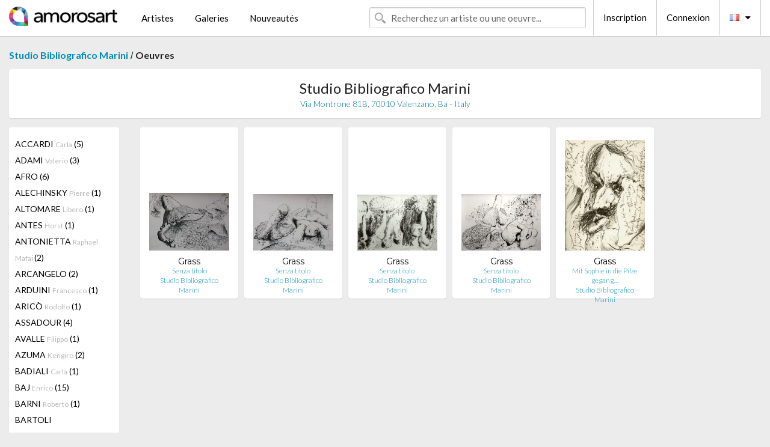

--- FILE ---
content_type: text/html; charset=UTF-8
request_url: https://www.amorosart.com/galerie-artiste-studio_bibliografico_marini-grass-70-1771-1.html
body_size: 7748
content:
<!doctype html>
<html class="no-js" lang="fr">
    <head>
        <meta charset="utf-8"/>
        <meta name="viewport" content="width=device-width, initial-scale=1.0" />
                <title>Les oeuvres de Günter Grass proposées par Studio Bibliografico Marini sur le portail Amorosart</title>
                        <meta name="description" content="Studio Bibliografico Marini présente sur Amorosart des estampes originales, lithographies ou gravures de Günter Grass" />
                        <meta name="keywords" content="Studio Bibliografico Marini, Lithographies, Estampes, affiches modernes, gravures, livres illustrés, oeuvre à la vente de Grass" />
                <link rel="shortcut icon" type="image/x-icon" href="favicon.ico" />
        <link rel="icon" type="image/png" href="favicon.png" />
        <!-- css start -->
        <link href="https://fonts.googleapis.com/css?family=Lato:400,400italic,700,300,300italic,700italic,900,100,100italic,900italic" rel="stylesheet" type="text/css" />
        <link href="https://fonts.googleapis.com/css?family=Montserrat:400,700" rel="stylesheet" type="text/css" />
                        <link href="https://www.amorosart.com/build/page.min.css?v=1768486385" rel="stylesheet" type="text/css" />
                        <!-- css end -->
    </head>
    <body>
        <!-- header start -->
<!-- Google tag (gtag.js) -->
<script async src="https://www.googletagmanager.com/gtag/js?id=G-WCER4H6RP1"></script>
<script>
  window.dataLayer = window.dataLayer || [];
  function gtag(){dataLayer.push(arguments);}
  gtag('js', new Date());

  gtag('config', 'G-WCER4H6RP1');
  gtag('config', 'G-MN3ZDL802V');
</script>
<div class="top-bar">
    <div class="row">
        <div class="top-bar-left">
            <ul class="headerLeft">
                <li>
                    <a  href="https://www.amorosart.com/"><img class="header-logo" src="https://www.amorosart.com/assets/images/logoAmorosart.png" width="180"></a>
                </li>
                <a class="show-for-small-only" href="javascript:void();" onclick="$('.menu-mobile').slideToggle(200);"><i class="button-menu-mobile fa fa-bars noir s32"></i></a>
                <div class="header-search-mobile show-for-small-only">
                    <form>
                            <div class="column">
                                <input id="search-mobile" type="text" class="search-mobile s16 mag-search fontLato noir radius" placeholder="Recherchez un artiste ou une oeuvre..." data-source="https://www.amorosart.com/search.html" data-gallery="Galeries" data-artist="Artistes" data-artwork="Oeuvres" />
                            </div>
                    </form>
                </div>
                <li>
                    <ul class="menu s15 fontLato noir hide-for-small-only">
                        <li><a href="https://www.amorosart.com/artistes-contemporains-modernes.html">Artistes</a></li>
                        <li><a href="https://www.amorosart.com/galeries-estampes-originales.html">Galeries</a></li>
                        <li><a href="https://www.amorosart.com/estampes-lithographies.html">Nouveautés</a></li>
                    </ul>
                </li>
            </ul>
        </div>
        <div class="top-bar-right">
            <ul class="headerRight hide-for-small-only">  
                <li class="header-search">
                    <form>
                        <div class="row collapse postfix-round">
                            <div class="columns">
                                <input id="search" type="text" class="s15 fontLato noir radius mag-search" placeholder="Recherchez un artiste ou une oeuvre..."  data-source="https://www.amorosart.com/search.html" data-gallery="Galeries" data-artist="Artistes" data-artwork="Oeuvres" />
                            </div>
                        </div>
                    </form>
                </li>
                <li class="header-links">
                    <ul class="menu s15 fontLato noir">
                        <li><a href="https://www.amorosart.com/signup.html">Inscription</a></li><li><a href="https://www.amorosart.com/signin.html">Connexion</a></li><li><a id="bt-flags" href="#" onclick="$('#other-flags').slideToggle(100);"><i class="famfamfam-flags fr mr10"></i><i class="fa fa-caret-down"></i></a>
                            <ul id="other-flags" class="fontLato s14">
                                                                                                                                                                <li><a href="https://en.amorosart.com/"><i class="famfamfam-flags en mr5"></i></a></li>
                                                                                                                                <li><a href="https://es.amorosart.com/"><i class="famfamfam-flags es mr5"></i></a></li>
                                                                                                                                <li><a href="https://it.amorosart.com/"><i class="famfamfam-flags it mr5"></i></a></li>
                                                                                                                                <li><a href="https://de.amorosart.com/"><i class="famfamfam-flags de mr5"></i></a></li>
                                                                                                                                <li><a href="https://nl.amorosart.com/"><i class="famfamfam-flags nl mr5"></i></a></li>
                                                                                                                                <li><a href="https://pt.amorosart.com/"><i class="famfamfam-flags pt mr5"></i></a></li>
                                                                                                                                <li><a href="https://cn.amorosart.com/"><i class="famfamfam-flags cn mr5"></i></a></li>
                                                                                                                                <li><a href="https://jp.amorosart.com/"><i class="famfamfam-flags jp mr5"></i></a></li>
                                                                                                                                <li><a href="https://ru.amorosart.com/"><i class="famfamfam-flags ru mr5"></i></a></li>
                                                                                            </ul>
                        </li>
                    </ul>
                </li>
            </ul>
        </div>
    </div>
</div>
<div class="menu-mobile" style="display:none">
    <a href="https://www.amorosart.com/artistes-contemporains-modernes.html" class="fontLato">Artistes</a>
    <a href="https://www.amorosart.com/galeries-estampes-originales.html" class="fontLato">Galeries</a>
    <a href="https://www.amorosart.com/estampes-lithographies.html" class="fontLato">Nouveautés</a>
    <a href="https://www.amorosart.com/signup.html" class="fontLato noir">Inscription</a>
    <a href="https://www.amorosart.com/signin.html" class="fontLato noir">Connexion</a>
</div>
<div class="espace20"></div>
<!-- header end -->
        <!-- page start -->
<div class="row prints">
    <div class="column">
        <span class="fontLatoBold s16"><a href="https://www.amorosart.com/galerie-estampes-studio_bibliografico_marini-70.html">Studio Bibliografico Marini</a></span> / 
        <span class="fontLatoBold s16" style="display:inline-block">Oeuvres</span>
    </div>
</div>
<div class="espace10"></div>
<div class="row prints artworks-detail">
    <div class="column">
        <div class="columns bgBlanc p15 alignC l22">
            <h1 class="fontLato s24">Studio Bibliografico Marini</h1>
            <h2 class="fontLatoLight s14 bleu"> Via Montrone 81B, 70010 Valenzano, Ba - Italy</h2>
        </div>
    </div>
</div>
<div class="espace15"></div>
<div class="row prints">
    <div class="column large-2 medium-3 mb15">
        <div class="columns bgBlanc p15 gallery-artist-menu">
                            <a href="https://www.amorosart.com/galerie-artiste-studio_bibliografico_marini-accardi-70-1673-1.html" class="columns medium-12 small-6 fontLato s14 noir l26 ">ACCARDI <span class="s12 grisC">Carla</span> (5)</a>
                            <a href="https://www.amorosart.com/galerie-artiste-studio_bibliografico_marini-adami-70-5-1.html" class="columns medium-12 small-6 fontLato s14 noir l26 ">ADAMI <span class="s12 grisC">Valerio</span> (3)</a>
                            <a href="https://www.amorosart.com/galerie-artiste-studio_bibliografico_marini-afro-70-1672-1.html" class="columns medium-12 small-6 fontLato s14 noir l26 ">AFRO <span class="s12 grisC"></span> (6)</a>
                            <a href="https://www.amorosart.com/galerie-artiste-studio_bibliografico_marini-alechinsky-70-15-1.html" class="columns medium-12 small-6 fontLato s14 noir l26 ">ALECHINSKY <span class="s12 grisC">Pierre</span> (1)</a>
                            <a href="https://www.amorosart.com/galerie-artiste-studio_bibliografico_marini-altomare-70-1743-1.html" class="columns medium-12 small-6 fontLato s14 noir l26 ">ALTOMARE <span class="s12 grisC">Libero</span> (1)</a>
                            <a href="https://www.amorosart.com/galerie-artiste-studio_bibliografico_marini-antes-70-26-1.html" class="columns medium-12 small-6 fontLato s14 noir l26 ">ANTES <span class="s12 grisC">Horst</span> (1)</a>
                            <a href="https://www.amorosart.com/galerie-artiste-studio_bibliografico_marini-antonietta-70-1815-1.html" class="columns medium-12 small-6 fontLato s14 noir l26 ">ANTONIETTA <span class="s12 grisC">Raphael Mafai </span> (2)</a>
                            <a href="https://www.amorosart.com/galerie-artiste-studio_bibliografico_marini-arcangelo-70-1841-1.html" class="columns medium-12 small-6 fontLato s14 noir l26 ">ARCANGELO <span class="s12 grisC"></span> (2)</a>
                            <a href="https://www.amorosart.com/galerie-artiste-studio_bibliografico_marini-arduini-70-2080-1.html" class="columns medium-12 small-6 fontLato s14 noir l26 ">ARDUINI <span class="s12 grisC">Francesco</span> (1)</a>
                            <a href="https://www.amorosart.com/galerie-artiste-studio_bibliografico_marini-aricò-70-1675-1.html" class="columns medium-12 small-6 fontLato s14 noir l26 ">ARICÒ <span class="s12 grisC">Rodolfo</span> (1)</a>
                            <a href="https://www.amorosart.com/galerie-artiste-studio_bibliografico_marini-assadour-70-1741-1.html" class="columns medium-12 small-6 fontLato s14 noir l26 ">ASSADOUR <span class="s12 grisC"></span> (4)</a>
                            <a href="https://www.amorosart.com/galerie-artiste-studio_bibliografico_marini-avalle-70-1805-1.html" class="columns medium-12 small-6 fontLato s14 noir l26 ">AVALLE <span class="s12 grisC">Filippo</span> (1)</a>
                            <a href="https://www.amorosart.com/galerie-artiste-studio_bibliografico_marini-azuma-70-1742-1.html" class="columns medium-12 small-6 fontLato s14 noir l26 ">AZUMA <span class="s12 grisC">Kengiro</span> (2)</a>
                            <a href="https://www.amorosart.com/galerie-artiste-studio_bibliografico_marini-badiali-70-4333-1.html" class="columns medium-12 small-6 fontLato s14 noir l26 ">BADIALI <span class="s12 grisC">Carla</span> (1)</a>
                            <a href="https://www.amorosart.com/galerie-artiste-studio_bibliografico_marini-baj-70-1364-1.html" class="columns medium-12 small-6 fontLato s14 noir l26 ">BAJ <span class="s12 grisC">Enrico</span> (15)</a>
                            <a href="https://www.amorosart.com/galerie-artiste-studio_bibliografico_marini-barni-70-1842-1.html" class="columns medium-12 small-6 fontLato s14 noir l26 ">BARNI <span class="s12 grisC">Roberto</span> (1)</a>
                            <a href="https://www.amorosart.com/galerie-artiste-studio_bibliografico_marini-bartoli_natinguerra-70-2876-1.html" class="columns medium-12 small-6 fontLato s14 noir l26 ">BARTOLI NATINGUERRA <span class="s12 grisC">Amerigo</span> (1)</a>
                            <a href="https://www.amorosart.com/galerie-artiste-studio_bibliografico_marini-bartolini-70-1676-1.html" class="columns medium-12 small-6 fontLato s14 noir l26 ">BARTOLINI <span class="s12 grisC">Luigi</span> (10)</a>
                            <a href="https://www.amorosart.com/galerie-artiste-studio_bibliografico_marini-bellmer-70-99-1.html" class="columns medium-12 small-6 fontLato s14 noir l26 ">BELLMER <span class="s12 grisC">Hans</span> (1)</a>
                            <a href="https://www.amorosart.com/galerie-artiste-studio_bibliografico_marini-bergolli-70-1744-1.html" class="columns medium-12 small-6 fontLato s14 noir l26 ">BERGOLLI <span class="s12 grisC">Aldo</span> (1)</a>
                            <a href="https://www.amorosart.com/galerie-artiste-studio_bibliografico_marini-bertini-70-1602-1.html" class="columns medium-12 small-6 fontLato s14 noir l26 ">BERTINI <span class="s12 grisC">Gianni</span> (1)</a>
                            <a href="https://www.amorosart.com/galerie-artiste-studio_bibliografico_marini-biasion-70-2881-1.html" class="columns medium-12 small-6 fontLato s14 noir l26 ">BIASION <span class="s12 grisC">Renzo</span> (1)</a>
                            <a href="https://www.amorosart.com/galerie-artiste-studio_bibliografico_marini-bodini-70-2864-1.html" class="columns medium-12 small-6 fontLato s14 noir l26 ">BODINI <span class="s12 grisC">Floriano</span> (2)</a>
                            <a href="https://www.amorosart.com/galerie-artiste-studio_bibliografico_marini-boehmer-70-4335-1.html" class="columns medium-12 small-6 fontLato s14 noir l26 ">BOEHMER <span class="s12 grisC">Gunter</span> (1)</a>
                            <a href="https://www.amorosart.com/galerie-artiste-studio_bibliografico_marini-bonalumi-70-1677-1.html" class="columns medium-12 small-6 fontLato s14 noir l26 ">BONALUMI <span class="s12 grisC">Agostino</span> (1)</a>
                            <a href="https://www.amorosart.com/galerie-artiste-studio_bibliografico_marini-braque-70-152-1.html" class="columns medium-12 small-6 fontLato s14 noir l26 ">BRAQUE <span class="s12 grisC">Georges</span> (2)</a>
                            <a href="https://www.amorosart.com/galerie-artiste-studio_bibliografico_marini-brouet-70-164-1.html" class="columns medium-12 small-6 fontLato s14 noir l26 ">BROUET <span class="s12 grisC">Auguste</span> (1)</a>
                            <a href="https://www.amorosart.com/galerie-artiste-studio_bibliografico_marini-burri-70-1361-1.html" class="columns medium-12 small-6 fontLato s14 noir l26 ">BURRI <span class="s12 grisC">Alberto</span> (2)</a>
                            <a href="https://www.amorosart.com/galerie-artiste-studio_bibliografico_marini-buzzati-70-1678-1.html" class="columns medium-12 small-6 fontLato s14 noir l26 ">BUZZATI <span class="s12 grisC">Dino</span> (6)</a>
                            <a href="https://www.amorosart.com/galerie-artiste-studio_bibliografico_marini-cadorin-70-2877-1.html" class="columns medium-12 small-6 fontLato s14 noir l26 ">CADORIN <span class="s12 grisC">Guido</span> (1)</a>
                            <a href="https://www.amorosart.com/galerie-artiste-studio_bibliografico_marini-cagli-70-1748-1.html" class="columns medium-12 small-6 fontLato s14 noir l26 ">CAGLI <span class="s12 grisC">Corrado</span> (1)</a>
                            <a href="https://www.amorosart.com/galerie-artiste-studio_bibliografico_marini-calandri-70-1679-1.html" class="columns medium-12 small-6 fontLato s14 noir l26 ">CALANDRI <span class="s12 grisC">Mario</span> (5)</a>
                            <a href="https://www.amorosart.com/galerie-artiste-studio_bibliografico_marini-calder-70-189-1.html" class="columns medium-12 small-6 fontLato s14 noir l26 ">CALDER <span class="s12 grisC">Alexander</span> (2)</a>
                            <a href="https://www.amorosart.com/galerie-artiste-studio_bibliografico_marini-calderara-70-190-1.html" class="columns medium-12 small-6 fontLato s14 noir l26 ">CALDERARA <span class="s12 grisC">Antonio</span> (1)</a>
                            <a href="https://www.amorosart.com/galerie-artiste-studio_bibliografico_marini-calzolari-70-3961-1.html" class="columns medium-12 small-6 fontLato s14 noir l26 ">CALZOLARI <span class="s12 grisC">Pier Paulo</span> (1)</a>
                            <a href="https://www.amorosart.com/galerie-artiste-studio_bibliografico_marini-campigli-70-194-1.html" class="columns medium-12 small-6 fontLato s14 noir l26 ">CAMPIGLI <span class="s12 grisC">Massimo</span> (11)</a>
                            <a href="https://www.amorosart.com/galerie-artiste-studio_bibliografico_marini-cantatore-70-2880-1.html" class="columns medium-12 small-6 fontLato s14 noir l26 ">CANTATORE <span class="s12 grisC">Domenico</span> (1)</a>
                            <a href="https://www.amorosart.com/galerie-artiste-studio_bibliografico_marini-cappello-70-4334-1.html" class="columns medium-12 small-6 fontLato s14 noir l26 ">CAPPELLO <span class="s12 grisC">Carmelo</span> (1)</a>
                            <a href="https://www.amorosart.com/galerie-artiste-studio_bibliografico_marini-cardenas-70-1680-1.html" class="columns medium-12 small-6 fontLato s14 noir l26 ">CARDENAS <span class="s12 grisC">Augustin</span> (1)</a>
                            <a href="https://www.amorosart.com/galerie-artiste-studio_bibliografico_marini-carmassi-70-1681-1.html" class="columns medium-12 small-6 fontLato s14 noir l26 ">CARMASSI <span class="s12 grisC">Arturo</span> (1)</a>
                            <a href="https://www.amorosart.com/galerie-artiste-studio_bibliografico_marini-carmi-70-199-1.html" class="columns medium-12 small-6 fontLato s14 noir l26 ">CARMI <span class="s12 grisC">Eugenio</span> (2)</a>
                            <a href="https://www.amorosart.com/galerie-artiste-studio_bibliografico_marini-carra-70-1355-1.html" class="columns medium-12 small-6 fontLato s14 noir l26 ">CARRA <span class="s12 grisC">Carlo</span> (4)</a>
                            <a href="https://www.amorosart.com/galerie-artiste-studio_bibliografico_marini-carrera-70-4331-1.html" class="columns medium-12 small-6 fontLato s14 noir l26 ">CARRERA <span class="s12 grisC">Gino</span> (1)</a>
                            <a href="https://www.amorosart.com/galerie-artiste-studio_bibliografico_marini-cascella-70-1749-1.html" class="columns medium-12 small-6 fontLato s14 noir l26 ">CASCELLA <span class="s12 grisC">Pietro</span> (1)</a>
                            <a href="https://www.amorosart.com/galerie-artiste-studio_bibliografico_marini-casorati-70-1750-1.html" class="columns medium-12 small-6 fontLato s14 noir l26 ">CASORATI <span class="s12 grisC">Felice</span> (1)</a>
                            <a href="https://www.amorosart.com/galerie-artiste-studio_bibliografico_marini-castellani-70-2525-1.html" class="columns medium-12 small-6 fontLato s14 noir l26 ">CASTELLANI <span class="s12 grisC">Enrico</span> (3)</a>
                            <a href="https://www.amorosart.com/galerie-artiste-studio_bibliografico_marini-castillo-70-1612-1.html" class="columns medium-12 small-6 fontLato s14 noir l26 ">CASTILLO <span class="s12 grisC">Jorge</span> (1)</a>
                            <a href="https://www.amorosart.com/galerie-artiste-studio_bibliografico_marini-cesar-70-211-1.html" class="columns medium-12 small-6 fontLato s14 noir l26 ">CESAR <span class="s12 grisC">Baldaccini</span> (1)</a>
                            <a href="https://www.amorosart.com/galerie-artiste-studio_bibliografico_marini-chagall-70-218-1.html" class="columns medium-12 small-6 fontLato s14 noir l26 ">CHAGALL <span class="s12 grisC">Marc</span> (1)</a>
                            <a href="https://www.amorosart.com/galerie-artiste-studio_bibliografico_marini-chapman-70-224-1.html" class="columns medium-12 small-6 fontLato s14 noir l26 ">CHAPMAN <span class="s12 grisC">George</span> (1)</a>
                            <a href="https://www.amorosart.com/galerie-artiste-studio_bibliografico_marini-chia-70-231-1.html" class="columns medium-12 small-6 fontLato s14 noir l26 ">CHIA <span class="s12 grisC">Sandro</span> (4)</a>
                            <a href="https://www.amorosart.com/galerie-artiste-studio_bibliografico_marini-chiari-70-1843-1.html" class="columns medium-12 small-6 fontLato s14 noir l26 ">CHIARI <span class="s12 grisC">Giuseppe</span> (1)</a>
                            <a href="https://www.amorosart.com/galerie-artiste-studio_bibliografico_marini-ciarrocchi-70-2884-1.html" class="columns medium-12 small-6 fontLato s14 noir l26 ">CIARROCCHI <span class="s12 grisC">Arnoldo</span> (2)</a>
                            <a href="https://www.amorosart.com/galerie-artiste-studio_bibliografico_marini-ciussi-70-1753-1.html" class="columns medium-12 small-6 fontLato s14 noir l26 ">CIUSSI <span class="s12 grisC">Carlo</span> (1)</a>
                            <a href="https://www.amorosart.com/galerie-artiste-studio_bibliografico_marini-clerici-70-1754-1.html" class="columns medium-12 small-6 fontLato s14 noir l26 ">CLERICI <span class="s12 grisC">Fabrizio</span> (2)</a>
                            <a href="https://www.amorosart.com/galerie-artiste-studio_bibliografico_marini-colombotto_rosso-70-2871-1.html" class="columns medium-12 small-6 fontLato s14 noir l26 ">COLOMBOTTO ROSSO <span class="s12 grisC">Enrico</span> (1)</a>
                            <a href="https://www.amorosart.com/galerie-artiste-studio_bibliografico_marini-consagra-70-1682-1.html" class="columns medium-12 small-6 fontLato s14 noir l26 ">CONSAGRA <span class="s12 grisC">Pietro</span> (4)</a>
                            <a href="https://www.amorosart.com/galerie-artiste-studio_bibliografico_marini-conti-70-1755-1.html" class="columns medium-12 small-6 fontLato s14 noir l26 ">CONTI <span class="s12 grisC">Primo</span> (1)</a>
                            <a href="https://www.amorosart.com/galerie-artiste-studio_bibliografico_marini-corneille-70-271-1.html" class="columns medium-12 small-6 fontLato s14 noir l26 ">CORNEILLE <span class="s12 grisC">Guillaume</span> (2)</a>
                            <a href="https://www.amorosart.com/galerie-artiste-studio_bibliografico_marini-crippa-70-1600-1.html" class="columns medium-12 small-6 fontLato s14 noir l26 ">CRIPPA <span class="s12 grisC">Roberto</span> (1)</a>
                            <a href="https://www.amorosart.com/galerie-artiste-studio_bibliografico_marini-cucchi-70-282-1.html" class="columns medium-12 small-6 fontLato s14 noir l26 ">CUCCHI <span class="s12 grisC">Enzo</span> (2)</a>
                            <a href="https://www.amorosart.com/galerie-artiste-studio_bibliografico_marini-cuevas-70-283-1.html" class="columns medium-12 small-6 fontLato s14 noir l26 ">CUEVAS <span class="s12 grisC">Jose Luis</span> (1)</a>
                            <a href="https://www.amorosart.com/galerie-artiste-studio_bibliografico_marini-dali-70-291-1.html" class="columns medium-12 small-6 fontLato s14 noir l26 ">DALI <span class="s12 grisC">Salvador</span> (1)</a>
                            <a href="https://www.amorosart.com/galerie-artiste-studio_bibliografico_marini-de_carolis-70-1756-1.html" class="columns medium-12 small-6 fontLato s14 noir l26 ">DE CAROLIS <span class="s12 grisC">Adolfo</span> (2)</a>
                            <a href="https://www.amorosart.com/galerie-artiste-studio_bibliografico_marini-de_chirico-70-300-1.html" class="columns medium-12 small-6 fontLato s14 noir l26 ">DE CHIRICO <span class="s12 grisC">Giorgio</span> (1)</a>
                            <a href="https://www.amorosart.com/galerie-artiste-studio_bibliografico_marini-de_romans-70-1758-1.html" class="columns medium-12 small-6 fontLato s14 noir l26 ">DE ROMANS <span class="s12 grisC">Marialuisa</span> (1)</a>
                            <a href="https://www.amorosart.com/galerie-artiste-studio_bibliografico_marini-de_vita-70-1759-1.html" class="columns medium-12 small-6 fontLato s14 noir l26 ">DE VITA <span class="s12 grisC">Luciano</span> (5)</a>
                            <a href="https://www.amorosart.com/galerie-artiste-studio_bibliografico_marini-della_casa-70-1845-1.html" class="columns medium-12 small-6 fontLato s14 noir l26 ">DELLA CASA <span class="s12 grisC">Giuliano</span> (1)</a>
                            <a href="https://www.amorosart.com/galerie-artiste-studio_bibliografico_marini-della_torre-70-1760-1.html" class="columns medium-12 small-6 fontLato s14 noir l26 ">DELLA TORRE <span class="s12 grisC">Enrico</span> (8)</a>
                            <a href="https://www.amorosart.com/galerie-artiste-studio_bibliografico_marini-delvaux-70-323-1.html" class="columns medium-12 small-6 fontLato s14 noir l26 ">DELVAUX <span class="s12 grisC">Paul</span> (1)</a>
                            <a href="https://www.amorosart.com/galerie-artiste-studio_bibliografico_marini-domoto-70-4329-1.html" class="columns medium-12 small-6 fontLato s14 noir l26 ">DOMOTO <span class="s12 grisC">Hisao</span> (1)</a>
                            <a href="https://www.amorosart.com/galerie-artiste-studio_bibliografico_marini-dorazio-70-349-1.html" class="columns medium-12 small-6 fontLato s14 noir l26 ">DORAZIO <span class="s12 grisC">Piero</span> (5)</a>
                            <a href="https://www.amorosart.com/galerie-artiste-studio_bibliografico_marini-dova-70-1686-1.html" class="columns medium-12 small-6 fontLato s14 noir l26 ">DOVA  <span class="s12 grisC">Gianni</span> (2)</a>
                            <a href="https://www.amorosart.com/galerie-artiste-studio_bibliografico_marini-dubuffet-70-359-1.html" class="columns medium-12 small-6 fontLato s14 noir l26 ">DUBUFFET <span class="s12 grisC">Jean</span> (1)</a>
                            <a href="https://www.amorosart.com/galerie-artiste-studio_bibliografico_marini-dudreville-70-2093-1.html" class="columns medium-12 small-6 fontLato s14 noir l26 ">DUDREVILLE <span class="s12 grisC">Leonardo</span> (1)</a>
                            <a href="https://www.amorosart.com/galerie-artiste-studio_bibliografico_marini-dugo-70-1761-1.html" class="columns medium-12 small-6 fontLato s14 noir l26 ">DUGO <span class="s12 grisC">Franco</span> (1)</a>
                            <a href="https://www.amorosart.com/galerie-artiste-studio_bibliografico_marini-enzo_maria-70-1821-1.html" class="columns medium-12 small-6 fontLato s14 noir l26 ">ENZO MARIA <span class="s12 grisC">Salvi</span> (1)</a>
                            <a href="https://www.amorosart.com/galerie-artiste-studio_bibliografico_marini-erni-70-1762-1.html" class="columns medium-12 small-6 fontLato s14 noir l26 ">ERNI <span class="s12 grisC">Hans</span> (1)</a>
                            <a href="https://www.amorosart.com/galerie-artiste-studio_bibliografico_marini-ernst-70-381-1.html" class="columns medium-12 small-6 fontLato s14 noir l26 ">ERNST <span class="s12 grisC">Max</span> (1)</a>
                            <a href="https://www.amorosart.com/galerie-artiste-studio_bibliografico_marini-fabbri-70-1763-1.html" class="columns medium-12 small-6 fontLato s14 noir l26 ">FABBRI <span class="s12 grisC">Agenore</span> (1)</a>
                            <a href="https://www.amorosart.com/galerie-artiste-studio_bibliografico_marini-fabro-70-1764-1.html" class="columns medium-12 small-6 fontLato s14 noir l26 ">FABRO <span class="s12 grisC">Luciano</span> (2)</a>
                            <a href="https://www.amorosart.com/galerie-artiste-studio_bibliografico_marini-falkenstein-70-1687-1.html" class="columns medium-12 small-6 fontLato s14 noir l26 ">FALKENSTEIN <span class="s12 grisC">Claire</span> (14)</a>
                            <a href="https://www.amorosart.com/galerie-artiste-studio_bibliografico_marini-fassianos-70-1440-1.html" class="columns medium-12 small-6 fontLato s14 noir l26 ">FASSIANOS <span class="s12 grisC">Alecos</span> (1)</a>
                            <a href="https://www.amorosart.com/galerie-artiste-studio_bibliografico_marini-fattori-70-1688-1.html" class="columns medium-12 small-6 fontLato s14 noir l26 ">FATTORI <span class="s12 grisC">Giovanni</span> (2)</a>
                            <a href="https://www.amorosart.com/galerie-artiste-studio_bibliografico_marini-fazzini-70-1765-1.html" class="columns medium-12 small-6 fontLato s14 noir l26 ">FAZZINI <span class="s12 grisC">Pericle</span> (2)</a>
                            <a href="https://www.amorosart.com/galerie-artiste-studio_bibliografico_marini-fioroni-70-1766-1.html" class="columns medium-12 small-6 fontLato s14 noir l26 ">FIORONI <span class="s12 grisC">Giosetta</span> (6)</a>
                            <a href="https://www.amorosart.com/galerie-artiste-studio_bibliografico_marini-fiume-70-1767-1.html" class="columns medium-12 small-6 fontLato s14 noir l26 ">FIUME <span class="s12 grisC">Salvatore</span> (2)</a>
                            <a href="https://www.amorosart.com/galerie-artiste-studio_bibliografico_marini-fontana-70-1360-1.html" class="columns medium-12 small-6 fontLato s14 noir l26 ">FONTANA <span class="s12 grisC">Lucio</span> (2)</a>
                            <a href="https://www.amorosart.com/galerie-artiste-studio_bibliografico_marini-franco-70-1768-1.html" class="columns medium-12 small-6 fontLato s14 noir l26 ">FRANCO <span class="s12 grisC">Francesco</span> (3)</a>
                            <a href="https://www.amorosart.com/galerie-artiste-studio_bibliografico_marini-frattini-70-4338-1.html" class="columns medium-12 small-6 fontLato s14 noir l26 ">FRATTINI <span class="s12 grisC">Vittore</span> (1)</a>
                            <a href="https://www.amorosart.com/galerie-artiste-studio_bibliografico_marini-friedlaender-70-439-1.html" class="columns medium-12 small-6 fontLato s14 noir l26 ">FRIEDLAENDER <span class="s12 grisC">Johnny</span> (1)</a>
                            <a href="https://www.amorosart.com/galerie-artiste-studio_bibliografico_marini-garelli-70-1770-1.html" class="columns medium-12 small-6 fontLato s14 noir l26 ">GARELLI <span class="s12 grisC">Franco</span> (2)</a>
                            <a href="https://www.amorosart.com/galerie-artiste-studio_bibliografico_marini-gentilini-70-1689-1.html" class="columns medium-12 small-6 fontLato s14 noir l26 ">GENTILINI <span class="s12 grisC">Franco</span> (5)</a>
                            <a href="https://www.amorosart.com/galerie-artiste-studio_bibliografico_marini-giacomelli-70-3367-1.html" class="columns medium-12 small-6 fontLato s14 noir l26 ">GIACOMELLI  <span class="s12 grisC">Mario</span> (5)</a>
                            <a href="https://www.amorosart.com/galerie-artiste-studio_bibliografico_marini-gibson-70-1844-1.html" class="columns medium-12 small-6 fontLato s14 noir l26 ">GIBSON <span class="s12 grisC">Ralph</span> (1)</a>
                            <a href="https://www.amorosart.com/galerie-artiste-studio_bibliografico_marini-goetz-70-1690-1.html" class="columns medium-12 small-6 fontLato s14 noir l26 ">GOETZ <span class="s12 grisC">Henri</span> (11)</a>
                            <a href="https://www.amorosart.com/galerie-artiste-studio_bibliografico_marini-grass-70-1771-1.html" class="columns medium-12 small-6 fontLato s14 noir l26 current">GRASS <span class="s12 grisC">Günter</span> (5)</a>
                            <a href="https://www.amorosart.com/galerie-artiste-studio_bibliografico_marini-greco-70-1691-1.html" class="columns medium-12 small-6 fontLato s14 noir l26 ">GRECO <span class="s12 grisC">Emilio</span> (2)</a>
                            <a href="https://www.amorosart.com/galerie-artiste-studio_bibliografico_marini-greco-70-1772-1.html" class="columns medium-12 small-6 fontLato s14 noir l26 ">GRECO <span class="s12 grisC">Francesco</span> (4)</a>
                            <a href="https://www.amorosart.com/galerie-artiste-studio_bibliografico_marini-griffa-70-2865-1.html" class="columns medium-12 small-6 fontLato s14 noir l26 ">GRIFFA <span class="s12 grisC">Giorgio</span> (1)</a>
                            <a href="https://www.amorosart.com/galerie-artiste-studio_bibliografico_marini-guarienti-70-1773-1.html" class="columns medium-12 small-6 fontLato s14 noir l26 ">GUARIENTI <span class="s12 grisC">Carlo</span> (3)</a>
                            <a href="https://www.amorosart.com/galerie-artiste-studio_bibliografico_marini-guccione-70-1692-1.html" class="columns medium-12 small-6 fontLato s14 noir l26 ">GUCCIONE <span class="s12 grisC">Piero</span> (6)</a>
                            <a href="https://www.amorosart.com/galerie-artiste-studio_bibliografico_marini-guerreschi-70-1775-1.html" class="columns medium-12 small-6 fontLato s14 noir l26 ">GUERRESCHI <span class="s12 grisC">Giuseppe</span> (4)</a>
                            <a href="https://www.amorosart.com/galerie-artiste-studio_bibliografico_marini-guerzoni-70-4332-1.html" class="columns medium-12 small-6 fontLato s14 noir l26 ">GUERZONI <span class="s12 grisC">Franco</span> (2)</a>
                            <a href="https://www.amorosart.com/galerie-artiste-studio_bibliografico_marini-guidi-70-1693-1.html" class="columns medium-12 small-6 fontLato s14 noir l26 ">GUIDI <span class="s12 grisC">Virgilio</span> (7)</a>
                            <a href="https://www.amorosart.com/galerie-artiste-studio_bibliografico_marini-gulino-70-1777-1.html" class="columns medium-12 small-6 fontLato s14 noir l26 ">GULINO <span class="s12 grisC">Nunzio</span> (1)</a>
                            <a href="https://www.amorosart.com/galerie-artiste-studio_bibliografico_marini-guttuso-70-1694-1.html" class="columns medium-12 small-6 fontLato s14 noir l26 ">GUTTUSO <span class="s12 grisC">Renato</span> (7)</a>
                            <a href="https://www.amorosart.com/galerie-artiste-studio_bibliografico_marini-halley-70-524-1.html" class="columns medium-12 small-6 fontLato s14 noir l26 ">HALLEY <span class="s12 grisC">Peter</span> (1)</a>
                            <a href="https://www.amorosart.com/galerie-artiste-studio_bibliografico_marini-hayter-70-542-1.html" class="columns medium-12 small-6 fontLato s14 noir l26 ">HAYTER <span class="s12 grisC">Stanley William</span> (1)</a>
                            <a href="https://www.amorosart.com/galerie-artiste-studio_bibliografico_marini-henry-70-1696-1.html" class="columns medium-12 small-6 fontLato s14 noir l26 ">HENRY <span class="s12 grisC">Maurice</span> (2)</a>
                            <a href="https://www.amorosart.com/galerie-artiste-studio_bibliografico_marini-hiroshige-70-2868-1.html" class="columns medium-12 small-6 fontLato s14 noir l26 ">HIROSHIGE <span class="s12 grisC"></span> (1)</a>
                            <a href="https://www.amorosart.com/galerie-artiste-studio_bibliografico_marini-hoyland-70-1697-1.html" class="columns medium-12 small-6 fontLato s14 noir l26 ">HOYLAND <span class="s12 grisC">John</span> (3)</a>
                            <a href="https://www.amorosart.com/galerie-artiste-studio_bibliografico_marini-ikeda-70-593-1.html" class="columns medium-12 small-6 fontLato s14 noir l26 ">IKEDA <span class="s12 grisC">Masuo</span> (4)</a>
                            <a href="https://www.amorosart.com/galerie-artiste-studio_bibliografico_marini-ionda-70-4337-1.html" class="columns medium-12 small-6 fontLato s14 noir l26 ">IONDA <span class="s12 grisC">Franco</span> (1)</a>
                            <a href="https://www.amorosart.com/galerie-artiste-studio_bibliografico_marini-isgro-70-1699-1.html" class="columns medium-12 small-6 fontLato s14 noir l26 ">ISGRO <span class="s12 grisC">Emilio</span> (2)</a>
                            <a href="https://www.amorosart.com/galerie-artiste-studio_bibliografico_marini-jorn-70-627-1.html" class="columns medium-12 small-6 fontLato s14 noir l26 ">JORN <span class="s12 grisC">Asger</span> (1)</a>
                            <a href="https://www.amorosart.com/galerie-artiste-studio_bibliografico_marini-korompay-70-1700-1.html" class="columns medium-12 small-6 fontLato s14 noir l26 ">KOROMPAY <span class="s12 grisC">Giovanni</span> (5)</a>
                            <a href="https://www.amorosart.com/galerie-artiste-studio_bibliografico_marini-kounellis-70-682-1.html" class="columns medium-12 small-6 fontLato s14 noir l26 ">KOUNELLIS <span class="s12 grisC">Jannis</span> (1)</a>
                            <a href="https://www.amorosart.com/galerie-artiste-studio_bibliografico_marini-lam-70-697-1.html" class="columns medium-12 small-6 fontLato s14 noir l26 ">LAM <span class="s12 grisC">Wifredo</span> (12)</a>
                            <a href="https://www.amorosart.com/galerie-artiste-studio_bibliografico_marini-licata-70-2079-1.html" class="columns medium-12 small-6 fontLato s14 noir l26 ">LICATA <span class="s12 grisC">Riccardo</span> (1)</a>
                            <a href="https://www.amorosart.com/galerie-artiste-studio_bibliografico_marini-lichtenstein-70-735-1.html" class="columns medium-12 small-6 fontLato s14 noir l26 ">LICHTENSTEIN <span class="s12 grisC">Roy</span> (1)</a>
                            <a href="https://www.amorosart.com/galerie-artiste-studio_bibliografico_marini-lindner-70-1780-1.html" class="columns medium-12 small-6 fontLato s14 noir l26 ">LINDNER <span class="s12 grisC">Pierre H</span> (2)</a>
                            <a href="https://www.amorosart.com/galerie-artiste-studio_bibliografico_marini-lionni-70-1702-1.html" class="columns medium-12 small-6 fontLato s14 noir l26 ">LIONNI <span class="s12 grisC">Leo</span> (7)</a>
                            <a href="https://www.amorosart.com/galerie-artiste-studio_bibliografico_marini-lobel-riche-70-749-1.html" class="columns medium-12 small-6 fontLato s14 noir l26 ">LOBEL-RICHE <span class="s12 grisC">Almery</span> (1)</a>
                            <a href="https://www.amorosart.com/galerie-artiste-studio_bibliografico_marini-longaretti-70-2878-1.html" class="columns medium-12 small-6 fontLato s14 noir l26 ">LONGARETTI <span class="s12 grisC">Trento</span> (1)</a>
                            <a href="https://www.amorosart.com/galerie-artiste-studio_bibliografico_marini-lucebert-70-1703-1.html" class="columns medium-12 small-6 fontLato s14 noir l26 ">LUCEBERT <span class="s12 grisC"></span> (1)</a>
                            <a href="https://www.amorosart.com/galerie-artiste-studio_bibliografico_marini-luscher-70-1781-1.html" class="columns medium-12 small-6 fontLato s14 noir l26 ">LUSCHER <span class="s12 grisC">Ingebor</span> (1)</a>
                            <a href="https://www.amorosart.com/galerie-artiste-studio_bibliografico_marini-luzzati-70-1782-1.html" class="columns medium-12 small-6 fontLato s14 noir l26 ">LUZZATI <span class="s12 grisC">Emanuele</span> (1)</a>
                            <a href="https://www.amorosart.com/galerie-artiste-studio_bibliografico_marini-maccari-70-1704-1.html" class="columns medium-12 small-6 fontLato s14 noir l26 ">MACCARI <span class="s12 grisC">Mino</span> (13)</a>
                            <a href="https://www.amorosart.com/galerie-artiste-studio_bibliografico_marini-manfredi-70-1783-1.html" class="columns medium-12 small-6 fontLato s14 noir l26 ">MANFREDI <span class="s12 grisC">Alberto</span> (1)</a>
                            <a href="https://www.amorosart.com/galerie-artiste-studio_bibliografico_marini-manzu-70-1705-1.html" class="columns medium-12 small-6 fontLato s14 noir l26 ">MANZU <span class="s12 grisC">Giacomo</span> (2)</a>
                            <a href="https://www.amorosart.com/galerie-artiste-studio_bibliografico_marini-marangoni-70-1784-1.html" class="columns medium-12 small-6 fontLato s14 noir l26 ">MARANGONI <span class="s12 grisC">Tranquillo</span> (2)</a>
                            <a href="https://www.amorosart.com/galerie-artiste-studio_bibliografico_marini-marchand-70-1785-1.html" class="columns medium-12 small-6 fontLato s14 noir l26 ">MARCHAND <span class="s12 grisC">André</span> (1)</a>
                            <a href="https://www.amorosart.com/galerie-artiste-studio_bibliografico_marini-marini-70-787-1.html" class="columns medium-12 small-6 fontLato s14 noir l26 ">MARINI <span class="s12 grisC">Marino</span> (5)</a>
                            <a href="https://www.amorosart.com/galerie-artiste-studio_bibliografico_marini-martini-70-1786-1.html" class="columns medium-12 small-6 fontLato s14 noir l26 ">MARTINI <span class="s12 grisC">Sandro</span> (2)</a>
                            <a href="https://www.amorosart.com/galerie-artiste-studio_bibliografico_marini-martini-70-1904-1.html" class="columns medium-12 small-6 fontLato s14 noir l26 ">MARTINI <span class="s12 grisC">Arturo</span> (2)</a>
                            <a href="https://www.amorosart.com/galerie-artiste-studio_bibliografico_marini-maselli-70-4324-1.html" class="columns medium-12 small-6 fontLato s14 noir l26 ">MASELLI <span class="s12 grisC">Titina</span> (3)</a>
                            <a href="https://www.amorosart.com/galerie-artiste-studio_bibliografico_marini-masereel-70-2811-1.html" class="columns medium-12 small-6 fontLato s14 noir l26 ">MASEREEL <span class="s12 grisC">Frans</span> (1)</a>
                            <a href="https://www.amorosart.com/galerie-artiste-studio_bibliografico_marini-masson-70-799-1.html" class="columns medium-12 small-6 fontLato s14 noir l26 ">MASSON <span class="s12 grisC">Andre</span> (5)</a>
                            <a href="https://www.amorosart.com/galerie-artiste-studio_bibliografico_marini-mastroianni-70-1706-1.html" class="columns medium-12 small-6 fontLato s14 noir l26 ">MASTROIANNI  <span class="s12 grisC">Umberto</span> (2)</a>
                            <a href="https://www.amorosart.com/galerie-artiste-studio_bibliografico_marini-matta-70-803-1.html" class="columns medium-12 small-6 fontLato s14 noir l26 ">MATTA <span class="s12 grisC">Roberto</span> (1)</a>
                            <a href="https://www.amorosart.com/galerie-artiste-studio_bibliografico_marini-melotti-70-1788-1.html" class="columns medium-12 small-6 fontLato s14 noir l26 ">MELOTTI <span class="s12 grisC">Fausto</span> (2)</a>
                            <a href="https://www.amorosart.com/galerie-artiste-studio_bibliografico_marini-minguzzi-70-1790-1.html" class="columns medium-12 small-6 fontLato s14 noir l26 ">MINGUZZI <span class="s12 grisC">Luciano</span> (3)</a>
                            <a href="https://www.amorosart.com/galerie-artiste-studio_bibliografico_marini-mirek-70-1791-1.html" class="columns medium-12 small-6 fontLato s14 noir l26 ">MIREK <span class="s12 grisC"></span> (1)</a>
                            <a href="https://www.amorosart.com/galerie-artiste-studio_bibliografico_marini-miró-70-840-1.html" class="columns medium-12 small-6 fontLato s14 noir l26 ">MIRÓ <span class="s12 grisC">Joan</span> (3)</a>
                            <a href="https://www.amorosart.com/galerie-artiste-studio_bibliografico_marini-moncada-70-2883-1.html" class="columns medium-12 small-6 fontLato s14 noir l26 ">MONCADA <span class="s12 grisC">Ignazio</span> (2)</a>
                            <a href="https://www.amorosart.com/galerie-artiste-studio_bibliografico_marini-montale-70-1794-1.html" class="columns medium-12 small-6 fontLato s14 noir l26 ">MONTALE  <span class="s12 grisC">Eugenio</span> (1)</a>
                            <a href="https://www.amorosart.com/galerie-artiste-studio_bibliografico_marini-monteleone-70-4326-1.html" class="columns medium-12 small-6 fontLato s14 noir l26 ">MONTELEONE <span class="s12 grisC">Davide</span> (3)</a>
                            <a href="https://www.amorosart.com/galerie-artiste-studio_bibliografico_marini-moore-70-846-1.html" class="columns medium-12 small-6 fontLato s14 noir l26 ">MOORE <span class="s12 grisC">Henry</span> (2)</a>
                            <a href="https://www.amorosart.com/galerie-artiste-studio_bibliografico_marini-morena-70-1795-1.html" class="columns medium-12 small-6 fontLato s14 noir l26 ">MORENA <span class="s12 grisC">Alberico</span> (1)</a>
                            <a href="https://www.amorosart.com/galerie-artiste-studio_bibliografico_marini-morlotti-70-1707-1.html" class="columns medium-12 small-6 fontLato s14 noir l26 ">MORLOTTI <span class="s12 grisC">Ennio</span> (3)</a>
                            <a href="https://www.amorosart.com/galerie-artiste-studio_bibliografico_marini-munari-70-2610-1.html" class="columns medium-12 small-6 fontLato s14 noir l26 ">MUNARI <span class="s12 grisC">Bruno</span> (1)</a>
                            <a href="https://www.amorosart.com/galerie-artiste-studio_bibliografico_marini-music-70-870-1.html" class="columns medium-12 small-6 fontLato s14 noir l26 ">MUSIC <span class="s12 grisC">Zoran</span> (2)</a>
                            <a href="https://www.amorosart.com/galerie-artiste-studio_bibliografico_marini-nangeroni-70-1797-1.html" class="columns medium-12 small-6 fontLato s14 noir l26 ">NANGERONI <span class="s12 grisC">Carlo</span> (1)</a>
                            <a href="https://www.amorosart.com/galerie-artiste-studio_bibliografico_marini-napoleone-70-1798-1.html" class="columns medium-12 small-6 fontLato s14 noir l26 ">NAPOLEONE <span class="s12 grisC">Giulia</span> (2)</a>
                            <a href="https://www.amorosart.com/galerie-artiste-studio_bibliografico_marini-nativi-70-4336-1.html" class="columns medium-12 small-6 fontLato s14 noir l26 ">NATIVI <span class="s12 grisC">Gualtiero</span> (1)</a>
                            <a href="https://www.amorosart.com/galerie-artiste-studio_bibliografico_marini-notari-70-1799-1.html" class="columns medium-12 small-6 fontLato s14 noir l26 ">NOTARI <span class="s12 grisC">Romano</span> (1)</a>
                            <a href="https://www.amorosart.com/galerie-artiste-studio_bibliografico_marini-novelli-70-1601-1.html" class="columns medium-12 small-6 fontLato s14 noir l26 ">NOVELLI <span class="s12 grisC">Gastone</span> (5)</a>
                            <a href="https://www.amorosart.com/galerie-artiste-studio_bibliografico_marini-paladino-70-920-1.html" class="columns medium-12 small-6 fontLato s14 noir l26 ">PALADINO <span class="s12 grisC">Mimmo</span> (24)</a>
                            <a href="https://www.amorosart.com/galerie-artiste-studio_bibliografico_marini-paladino-70-1801-1.html" class="columns medium-12 small-6 fontLato s14 noir l26 ">PALADINO <span class="s12 grisC">Salvatore</span> (1)</a>
                            <a href="https://www.amorosart.com/galerie-artiste-studio_bibliografico_marini-paolini-70-1719-1.html" class="columns medium-12 small-6 fontLato s14 noir l26 ">PAOLINI <span class="s12 grisC">Giulio</span> (1)</a>
                            <a href="https://www.amorosart.com/galerie-artiste-studio_bibliografico_marini-paolozzi-70-924-1.html" class="columns medium-12 small-6 fontLato s14 noir l26 ">PAOLOZZI <span class="s12 grisC">Eduardo</span> (1)</a>
                            <a href="https://www.amorosart.com/galerie-artiste-studio_bibliografico_marini-paris-70-1659-1.html" class="columns medium-12 small-6 fontLato s14 noir l26 ">PARIS <span class="s12 grisC">Harold Persico</span> (1)</a>
                            <a href="https://www.amorosart.com/galerie-artiste-studio_bibliografico_marini-parmiggiani-70-1802-1.html" class="columns medium-12 small-6 fontLato s14 noir l26 ">PARMIGGIANI <span class="s12 grisC">Claudio</span> (4)</a>
                            <a href="https://www.amorosart.com/galerie-artiste-studio_bibliografico_marini-patella-70-1721-1.html" class="columns medium-12 small-6 fontLato s14 noir l26 ">PATELLA <span class="s12 grisC">Luca</span> (1)</a>
                            <a href="https://www.amorosart.com/galerie-artiste-studio_bibliografico_marini-perilli-70-1604-1.html" class="columns medium-12 small-6 fontLato s14 noir l26 ">PERILLI <span class="s12 grisC">Achille</span> (28)</a>
                            <a href="https://www.amorosart.com/galerie-artiste-studio_bibliografico_marini-peverelli-70-1722-1.html" class="columns medium-12 small-6 fontLato s14 noir l26 ">PEVERELLI <span class="s12 grisC">Cesare</span> (6)</a>
                            <a href="https://www.amorosart.com/galerie-artiste-studio_bibliografico_marini-piacesi-70-2869-1.html" class="columns medium-12 small-6 fontLato s14 noir l26 ">PIACESI <span class="s12 grisC">Walter</span> (1)</a>
                            <a href="https://www.amorosart.com/galerie-artiste-studio_bibliografico_marini-piattella-70-1848-1.html" class="columns medium-12 small-6 fontLato s14 noir l26 ">PIATTELLA <span class="s12 grisC">Oscar</span> (1)</a>
                            <a href="https://www.amorosart.com/galerie-artiste-studio_bibliografico_marini-picasso-70-957-1.html" class="columns medium-12 small-6 fontLato s14 noir l26 ">PICASSO <span class="s12 grisC">Pablo</span> (1)</a>
                            <a href="https://www.amorosart.com/galerie-artiste-studio_bibliografico_marini-pignateli-70-1803-1.html" class="columns medium-12 small-6 fontLato s14 noir l26 ">PIGNATELI <span class="s12 grisC">Ercole</span> (2)</a>
                            <a href="https://www.amorosart.com/galerie-artiste-studio_bibliografico_marini-piza-70-971-1.html" class="columns medium-12 small-6 fontLato s14 noir l26 ">PIZA <span class="s12 grisC">Arthur Luiz</span> (1)</a>
                            <a href="https://www.amorosart.com/galerie-artiste-studio_bibliografico_marini-pizzi_cannella-70-3954-1.html" class="columns medium-12 small-6 fontLato s14 noir l26 ">PIZZI CANNELLA <span class="s12 grisC">Piero</span> (1)</a>
                            <a href="https://www.amorosart.com/galerie-artiste-studio_bibliografico_marini-pizzinato-70-1723-1.html" class="columns medium-12 small-6 fontLato s14 noir l26 ">PIZZINATO <span class="s12 grisC">Armando</span> (1)</a>
                            <a href="https://www.amorosart.com/galerie-artiste-studio_bibliografico_marini-pomodoro-70-1724-1.html" class="columns medium-12 small-6 fontLato s14 noir l26 ">POMODORO <span class="s12 grisC">Giò</span> (3)</a>
                            <a href="https://www.amorosart.com/galerie-artiste-studio_bibliografico_marini-pomodoro-70-1603-1.html" class="columns medium-12 small-6 fontLato s14 noir l26 ">POMODORO <span class="s12 grisC">Arnaldo</span> (1)</a>
                            <a href="https://www.amorosart.com/galerie-artiste-studio_bibliografico_marini-pozzati-70-1849-1.html" class="columns medium-12 small-6 fontLato s14 noir l26 ">POZZATI <span class="s12 grisC">Concetto</span> (1)</a>
                            <a href="https://www.amorosart.com/galerie-artiste-studio_bibliografico_marini-pozzi-70-1806-1.html" class="columns medium-12 small-6 fontLato s14 noir l26 ">POZZI <span class="s12 grisC">Giancarlo</span> (2)</a>
                            <a href="https://www.amorosart.com/galerie-artiste-studio_bibliografico_marini-pozzi-70-2144-1.html" class="columns medium-12 small-6 fontLato s14 noir l26 ">POZZI <span class="s12 grisC">Lucio</span> (2)</a>
                            <a href="https://www.amorosart.com/galerie-artiste-studio_bibliografico_marini-radice-70-1725-1.html" class="columns medium-12 small-6 fontLato s14 noir l26 ">RADICE <span class="s12 grisC">Mario</span> (4)</a>
                            <a href="https://www.amorosart.com/galerie-artiste-studio_bibliografico_marini-ricci-70-1816-1.html" class="columns medium-12 small-6 fontLato s14 noir l26 ">RICCI <span class="s12 grisC">Nino</span> (3)</a>
                            <a href="https://www.amorosart.com/galerie-artiste-studio_bibliografico_marini-richards-70-1027-1.html" class="columns medium-12 small-6 fontLato s14 noir l26 ">RICHARDS <span class="s12 grisC">Ceri</span> (1)</a>
                            <a href="https://www.amorosart.com/galerie-artiste-studio_bibliografico_marini-richter-70-1817-1.html" class="columns medium-12 small-6 fontLato s14 noir l26 ">RICHTER <span class="s12 grisC">Hans</span> (1)</a>
                            <a href="https://www.amorosart.com/galerie-artiste-studio_bibliografico_marini-roccamonte-70-1726-1.html" class="columns medium-12 small-6 fontLato s14 noir l26 ">ROCCAMONTE <span class="s12 grisC">Giorgio Amelio</span> (3)</a>
                            <a href="https://www.amorosart.com/galerie-artiste-studio_bibliografico_marini-rognoni-70-1769-1.html" class="columns medium-12 small-6 fontLato s14 noir l26 ">ROGNONI <span class="s12 grisC">Franco</span> (5)</a>
                            <a href="https://www.amorosart.com/galerie-artiste-studio_bibliografico_marini-rossello-70-1819-1.html" class="columns medium-12 small-6 fontLato s14 noir l26 ">ROSSELLO <span class="s12 grisC">Mario</span> (2)</a>
                            <a href="https://www.amorosart.com/galerie-artiste-studio_bibliografico_marini-rotella-70-1050-1.html" class="columns medium-12 small-6 fontLato s14 noir l26 ">ROTELLA <span class="s12 grisC">Mimmo</span> (2)</a>
                            <a href="https://www.amorosart.com/galerie-artiste-studio_bibliografico_marini-saetti-70-1727-1.html" class="columns medium-12 small-6 fontLato s14 noir l26 ">SAETTI <span class="s12 grisC">Bruno</span> (5)</a>
                            <a href="https://www.amorosart.com/galerie-artiste-studio_bibliografico_marini-salvadori-70-1728-1.html" class="columns medium-12 small-6 fontLato s14 noir l26 ">SALVADORI <span class="s12 grisC">Aldo</span> (1)</a>
                            <a href="https://www.amorosart.com/galerie-artiste-studio_bibliografico_marini-salvo-70-1822-1.html" class="columns medium-12 small-6 fontLato s14 noir l26 ">SALVO <span class="s12 grisC"></span> (1)</a>
                            <a href="https://www.amorosart.com/galerie-artiste-studio_bibliografico_marini-santomaso-70-1610-1.html" class="columns medium-12 small-6 fontLato s14 noir l26 ">SANTOMASO <span class="s12 grisC">Giuseppe</span> (3)</a>
                            <a href="https://www.amorosart.com/galerie-artiste-studio_bibliografico_marini-saroni-70-1823-1.html" class="columns medium-12 small-6 fontLato s14 noir l26 ">SARONI <span class="s12 grisC">Sergio</span> (2)</a>
                            <a href="https://www.amorosart.com/galerie-artiste-studio_bibliografico_marini-sartorio-70-1850-1.html" class="columns medium-12 small-6 fontLato s14 noir l26 ">SARTORIO <span class="s12 grisC">Aristide</span> (1)</a>
                            <a href="https://www.amorosart.com/galerie-artiste-studio_bibliografico_marini-sassu-70-1824-1.html" class="columns medium-12 small-6 fontLato s14 noir l26 ">SASSU <span class="s12 grisC">Aligi</span> (2)</a>
                            <a href="https://www.amorosart.com/galerie-artiste-studio_bibliografico_marini-scanavino-70-1611-1.html" class="columns medium-12 small-6 fontLato s14 noir l26 ">SCANAVINO <span class="s12 grisC">Emilio</span> (13)</a>
                            <a href="https://www.amorosart.com/galerie-artiste-studio_bibliografico_marini-schifano-70-2084-1.html" class="columns medium-12 small-6 fontLato s14 noir l26 ">SCHIFANO <span class="s12 grisC">Mario</span> (2)</a>
                            <a href="https://www.amorosart.com/galerie-artiste-studio_bibliografico_marini-schober-70-1729-1.html" class="columns medium-12 small-6 fontLato s14 noir l26 ">SCHOBER <span class="s12 grisC">Helmut</span> (1)</a>
                            <a href="https://www.amorosart.com/galerie-artiste-studio_bibliografico_marini-schumacher-70-1085-1.html" class="columns medium-12 small-6 fontLato s14 noir l26 ">SCHUMACHER <span class="s12 grisC">Emil</span> (1)</a>
                            <a href="https://www.amorosart.com/galerie-artiste-studio_bibliografico_marini-scialoja-70-1730-1.html" class="columns medium-12 small-6 fontLato s14 noir l26 ">SCIALOJA <span class="s12 grisC">Toti</span> (2)</a>
                            <a href="https://www.amorosart.com/galerie-artiste-studio_bibliografico_marini-selden-70-1825-1.html" class="columns medium-12 small-6 fontLato s14 noir l26 ">SELDEN <span class="s12 grisC">Roger</span> (4)</a>
                            <a href="https://www.amorosart.com/galerie-artiste-studio_bibliografico_marini-sesma-70-2088-1.html" class="columns medium-12 small-6 fontLato s14 noir l26 ">SESMA <span class="s12 grisC">Raymundo</span> (1)</a>
                            <a href="https://www.amorosart.com/galerie-artiste-studio_bibliografico_marini-sinisgalli-70-1826-1.html" class="columns medium-12 small-6 fontLato s14 noir l26 ">SINISGALLI <span class="s12 grisC">Leonardo</span> (3)</a>
                            <a href="https://www.amorosart.com/galerie-artiste-studio_bibliografico_marini-sironi-70-2875-1.html" class="columns medium-12 small-6 fontLato s14 noir l26 ">SIRONI <span class="s12 grisC">Mario</span> (1)</a>
                            <a href="https://www.amorosart.com/galerie-artiste-studio_bibliografico_marini-spagnulo-70-3959-1.html" class="columns medium-12 small-6 fontLato s14 noir l26 ">SPAGNULO <span class="s12 grisC">Giuseppe</span> (2)</a>
                            <a href="https://www.amorosart.com/galerie-artiste-studio_bibliografico_marini-spazzapan-70-2870-1.html" class="columns medium-12 small-6 fontLato s14 noir l26 ">SPAZZAPAN <span class="s12 grisC">Luigi</span> (1)</a>
                            <a href="https://www.amorosart.com/galerie-artiste-studio_bibliografico_marini-squatriti-70-1828-1.html" class="columns medium-12 small-6 fontLato s14 noir l26 ">SQUATRITI <span class="s12 grisC">Fausta</span> (1)</a>
                            <a href="https://www.amorosart.com/galerie-artiste-studio_bibliografico_marini-staccioli-70-1829-1.html" class="columns medium-12 small-6 fontLato s14 noir l26 ">STACCIOLI <span class="s12 grisC">Mauro</span> (1)</a>
                            <a href="https://www.amorosart.com/galerie-artiste-studio_bibliografico_marini-steffanoni-70-2873-1.html" class="columns medium-12 small-6 fontLato s14 noir l26 ">STEFFANONI <span class="s12 grisC">Attilio</span> (1)</a>
                            <a href="https://www.amorosart.com/galerie-artiste-studio_bibliografico_marini-stoppa-70-1830-1.html" class="columns medium-12 small-6 fontLato s14 noir l26 ">STOPPA <span class="s12 grisC">Paulo</span> (1)</a>
                            <a href="https://www.amorosart.com/galerie-artiste-studio_bibliografico_marini-stradella-70-1831-1.html" class="columns medium-12 small-6 fontLato s14 noir l26 ">STRADELLA  <span class="s12 grisC">Luigi</span> (1)</a>
                            <a href="https://www.amorosart.com/galerie-artiste-studio_bibliografico_marini-strazza-70-1832-1.html" class="columns medium-12 small-6 fontLato s14 noir l26 ">STRAZZA <span class="s12 grisC">Guido</span> (1)</a>
                            <a href="https://www.amorosart.com/galerie-artiste-studio_bibliografico_marini-sugai-70-1400-1.html" class="columns medium-12 small-6 fontLato s14 noir l26 ">SUGAI <span class="s12 grisC">Kumi</span> (2)</a>
                            <a href="https://www.amorosart.com/galerie-artiste-studio_bibliografico_marini-sutherland-70-1180-1.html" class="columns medium-12 small-6 fontLato s14 noir l26 ">SUTHERLAND <span class="s12 grisC">Graham</span> (1)</a>
                            <a href="https://www.amorosart.com/galerie-artiste-studio_bibliografico_marini-sutherland-70-3165-1.html" class="columns medium-12 small-6 fontLato s14 noir l26 ">SUTHERLAND <span class="s12 grisC">Graham Vivian</span> (1)</a>
                            <a href="https://www.amorosart.com/galerie-artiste-studio_bibliografico_marini-tadini-70-1833-1.html" class="columns medium-12 small-6 fontLato s14 noir l26 ">TADINI <span class="s12 grisC">Emilio</span> (3)</a>
                            <a href="https://www.amorosart.com/galerie-artiste-studio_bibliografico_marini-tamburi-70-1732-1.html" class="columns medium-12 small-6 fontLato s14 noir l26 ">TAMBURI <span class="s12 grisC">Orfeo</span> (4)</a>
                            <a href="https://www.amorosart.com/galerie-artiste-studio_bibliografico_marini-tàpies-70-1189-1.html" class="columns medium-12 small-6 fontLato s14 noir l26 ">TÀPIES <span class="s12 grisC">Antoni</span> (2)</a>
                            <a href="https://www.amorosart.com/galerie-artiste-studio_bibliografico_marini-tatafiore-70-1834-1.html" class="columns medium-12 small-6 fontLato s14 noir l26 ">TATAFIORE <span class="s12 grisC">Ernesto</span> (1)</a>
                            <a href="https://www.amorosart.com/galerie-artiste-studio_bibliografico_marini-tilson-70-1204-1.html" class="columns medium-12 small-6 fontLato s14 noir l26 ">TILSON <span class="s12 grisC">Joe</span> (6)</a>
                            <a href="https://www.amorosart.com/galerie-artiste-studio_bibliografico_marini-toccacieli-70-1835-1.html" class="columns medium-12 small-6 fontLato s14 noir l26 ">TOCCACIELI <span class="s12 grisC">Luigi</span> (1)</a>
                            <a href="https://www.amorosart.com/galerie-artiste-studio_bibliografico_marini-topor-70-1390-1.html" class="columns medium-12 small-6 fontLato s14 noir l26 ">TOPOR <span class="s12 grisC">Roland</span> (1)</a>
                            <a href="https://www.amorosart.com/galerie-artiste-studio_bibliografico_marini-toyofuku-70-1853-1.html" class="columns medium-12 small-6 fontLato s14 noir l26 ">TOYOFUKU <span class="s12 grisC">Tomonori</span> (1)</a>
                            <a href="https://www.amorosart.com/galerie-artiste-studio_bibliografico_marini-tozzi-70-1733-1.html" class="columns medium-12 small-6 fontLato s14 noir l26 ">TOZZI <span class="s12 grisC">Mario</span> (2)</a>
                            <a href="https://www.amorosart.com/galerie-artiste-studio_bibliografico_marini-travaglini-70-2874-1.html" class="columns medium-12 small-6 fontLato s14 noir l26 ">TRAVAGLINI <span class="s12 grisC">Edgardo</span> (1)</a>
                            <a href="https://www.amorosart.com/galerie-artiste-studio_bibliografico_marini-treccani-70-1836-1.html" class="columns medium-12 small-6 fontLato s14 noir l26 ">TRECCANI <span class="s12 grisC">Ernesto</span> (6)</a>
                            <a href="https://www.amorosart.com/galerie-artiste-studio_bibliografico_marini-turcato-70-1734-1.html" class="columns medium-12 small-6 fontLato s14 noir l26 ">TURCATO <span class="s12 grisC">Giulio</span> (5)</a>
                            <a href="https://www.amorosart.com/galerie-artiste-studio_bibliografico_marini-valentini-70-1736-1.html" class="columns medium-12 small-6 fontLato s14 noir l26 ">VALENTINI <span class="s12 grisC">Walter</span> (2)</a>
                            <a href="https://www.amorosart.com/galerie-artiste-studio_bibliografico_marini-vallmitjana-70-1839-1.html" class="columns medium-12 small-6 fontLato s14 noir l26 ">VALLMITJANA <span class="s12 grisC">Abel</span> (1)</a>
                            <a href="https://www.amorosart.com/galerie-artiste-studio_bibliografico_marini-vasarely-70-1252-1.html" class="columns medium-12 small-6 fontLato s14 noir l26 ">VASARELY <span class="s12 grisC">Victor</span> (1)</a>
                            <a href="https://www.amorosart.com/galerie-artiste-studio_bibliografico_marini-vedova-70-1351-1.html" class="columns medium-12 small-6 fontLato s14 noir l26 ">VEDOVA <span class="s12 grisC">Emilio</span> (1)</a>
                            <a href="https://www.amorosart.com/galerie-artiste-studio_bibliografico_marini-ventura-70-4325-1.html" class="columns medium-12 small-6 fontLato s14 noir l26 ">VENTURA <span class="s12 grisC">Paolo</span> (2)</a>
                            <a href="https://www.amorosart.com/galerie-artiste-studio_bibliografico_marini-veronesi-70-1737-1.html" class="columns medium-12 small-6 fontLato s14 noir l26 ">VERONESI <span class="s12 grisC">Luigi</span> (6)</a>
                            <a href="https://www.amorosart.com/galerie-artiste-studio_bibliografico_marini-vespignani-70-1738-1.html" class="columns medium-12 small-6 fontLato s14 noir l26 ">VESPIGNANI <span class="s12 grisC">Renzo</span> (1)</a>
                            <a href="https://www.amorosart.com/galerie-artiste-studio_bibliografico_marini-viani-70-2867-1.html" class="columns medium-12 small-6 fontLato s14 noir l26 ">VIANI <span class="s12 grisC">Lorenzo</span> (1)</a>
                            <a href="https://www.amorosart.com/galerie-artiste-studio_bibliografico_marini-villon-70-1262-1.html" class="columns medium-12 small-6 fontLato s14 noir l26 ">VILLON <span class="s12 grisC">Jacques</span> (2)</a>
                            <a href="https://www.amorosart.com/galerie-artiste-studio_bibliografico_marini-viviani-70-1739-1.html" class="columns medium-12 small-6 fontLato s14 noir l26 ">VIVIANI <span class="s12 grisC">Giuseppe</span> (1)</a>
                            <a href="https://www.amorosart.com/galerie-artiste-studio_bibliografico_marini-wotruba-70-2017-1.html" class="columns medium-12 small-6 fontLato s14 noir l26 ">WOTRUBA <span class="s12 grisC">Fritz</span> (1)</a>
                            <a href="https://www.amorosart.com/galerie-artiste-studio_bibliografico_marini-wunderlich-70-1317-1.html" class="columns medium-12 small-6 fontLato s14 noir l26 ">WUNDERLICH <span class="s12 grisC">Paul</span> (1)</a>
                            <a href="https://www.amorosart.com/galerie-artiste-studio_bibliografico_marini-zancanaro-70-1740-1.html" class="columns medium-12 small-6 fontLato s14 noir l26 ">ZANCANARO <span class="s12 grisC">Tono</span> (4)</a>
                            <a href="https://www.amorosart.com/galerie-artiste-studio_bibliografico_marini-zigaina-70-1840-1.html" class="columns medium-12 small-6 fontLato s14 noir l26 ">ZIGAINA <span class="s12 grisC">Giuseppe</span> (1)</a>
                    </div>
    </div>
    <div class="column large-10 medium-9">
        <div class="row">
                                    <div class="colonnePrint columns large-2 medium-3 small-6 end alignC">
                <div class="boxPrint">
                                        <p class="alignPrints">
                        <a href="https://www.amorosart.com/oeuvre-grass-senza_titolo-22559.html" title="Lithographie Grass - Senza titolo" class="lienPrints"><img class="borderPrints printsPlacement" src="https://www.amorosart.com/img/oeuvres/grass-senza-titolo-22559-450x450.webp" width="160" alt="Lithographie Grass - Senza titolo" /></a></p>
                    <ul class="artisteOeuvreInfo">
                        <li class="fontMont s14 noir">Grass</li>
                        <li class="fontLatoLight s12 noir"><a href="https://www.amorosart.com/oeuvre-grass-senza_titolo-22559.html">Senza titolo</a></li>
                        <li class="fontLatoLight s12 bleu"><a href="https://www.amorosart.com/galerie-estampes-studio_bibliografico_marini-70.html">Studio Bibliografico Marini</a></li>
                    </ul>
                </div>
            </div>
                        <div class="colonnePrint columns large-2 medium-3 small-6 end alignC">
                <div class="boxPrint">
                                        <p class="alignPrints">
                        <a href="https://www.amorosart.com/oeuvre-grass-senza_titolo-22558.html" title="Lithographie Grass - Senza titolo " class="lienPrints"><img class="borderPrints printsPlacement" src="https://www.amorosart.com/img/oeuvres/grass-senza-titolo-22558-450x450.webp" width="160" alt="Lithographie Grass - Senza titolo " /></a></p>
                    <ul class="artisteOeuvreInfo">
                        <li class="fontMont s14 noir">Grass</li>
                        <li class="fontLatoLight s12 noir"><a href="https://www.amorosart.com/oeuvre-grass-senza_titolo-22558.html">Senza titolo</a></li>
                        <li class="fontLatoLight s12 bleu"><a href="https://www.amorosart.com/galerie-estampes-studio_bibliografico_marini-70.html">Studio Bibliografico Marini</a></li>
                    </ul>
                </div>
            </div>
                        <div class="colonnePrint columns large-2 medium-3 small-6 end alignC">
                <div class="boxPrint">
                                        <p class="alignPrints">
                        <a href="https://www.amorosart.com/oeuvre-grass-senza_titolo-6779.html" title="Lithographie Grass - Senza titolo" class="lienPrints"><img class="borderPrints printsPlacement" src="https://www.amorosart.com/img/oeuvres/grass-senza-titolo-6779-450x450.webp" width="160" alt="Lithographie Grass - Senza titolo" /></a></p>
                    <ul class="artisteOeuvreInfo">
                        <li class="fontMont s14 noir">Grass</li>
                        <li class="fontLatoLight s12 noir"><a href="https://www.amorosart.com/oeuvre-grass-senza_titolo-6779.html">Senza titolo</a></li>
                        <li class="fontLatoLight s12 bleu"><a href="https://www.amorosart.com/galerie-estampes-studio_bibliografico_marini-70.html">Studio Bibliografico Marini</a></li>
                    </ul>
                </div>
            </div>
                        <div class="colonnePrint columns large-2 medium-3 small-6 end alignC">
                <div class="boxPrint">
                                        <p class="alignPrints">
                        <a href="https://www.amorosart.com/oeuvre-grass-senza_titolo-6778.html" title="Lithographie Grass - Senza titolo" class="lienPrints"><img class="borderPrints printsPlacement" src="https://www.amorosart.com/img/oeuvres/grass-senza-titolo-6778-450x450.webp" width="160" alt="Lithographie Grass - Senza titolo" /></a></p>
                    <ul class="artisteOeuvreInfo">
                        <li class="fontMont s14 noir">Grass</li>
                        <li class="fontLatoLight s12 noir"><a href="https://www.amorosart.com/oeuvre-grass-senza_titolo-6778.html">Senza titolo</a></li>
                        <li class="fontLatoLight s12 bleu"><a href="https://www.amorosart.com/galerie-estampes-studio_bibliografico_marini-70.html">Studio Bibliografico Marini</a></li>
                    </ul>
                </div>
            </div>
                        <div class="colonnePrint columns large-2 medium-3 small-6 end alignC">
                <div class="boxPrint">
                                        <p class="alignPrints">
                        <a href="https://www.amorosart.com/oeuvre-grass-mit_sophie_in_die_pilze_gegangen-4078.html" title="Livre Illustré Grass - Mit Sophie in die Pilze gegangen" class="lienPrints"><img class="borderPrints printsPlacement" src="https://www.amorosart.com/img/oeuvres/grass-mit-sophie-in-die-pilze-gegangen-4078-450x450.webp" width="160" alt="Livre Illustré Grass - Mit Sophie in die Pilze gegangen" /></a></p>
                    <ul class="artisteOeuvreInfo">
                        <li class="fontMont s14 noir">Grass</li>
                        <li class="fontLatoLight s12 noir"><a href="https://www.amorosart.com/oeuvre-grass-mit_sophie_in_die_pilze_gegangen-4078.html">Mit Sophie in die Pilze gegang&hellip;</a></li>
                        <li class="fontLatoLight s12 bleu"><a href="https://www.amorosart.com/galerie-estampes-studio_bibliografico_marini-70.html">Studio Bibliografico Marini</a></li>
                    </ul>
                </div>
            </div>
                                </div>
        <div class="column fontLato s12">
                    </div>
    </div>
</div>
<!-- page end -->        <!-- footer start -->
<div class="espace40"></div>
<div class="pied">
    <div class="row">
        <div class="columns s12 fontLatoLight s12 l120 blanc alignC">Copyright Amorosart 2008 - 2026 - CNIL n° : 1301442 - <a href="https://www.amorosart.com/glossaire-estampes.html">Glossaire</a> - <a href="https://www.amorosart.com/faq-estampes.html">F.a.q</a></div>
    </div>
</div>
<!-- footer end -->        <!-- js start -->
                        <script src="https://www.amorosart.com/build/page.min.js?v=1768486385" ></script>
                        <script>
            $(document).foundation();
        </script>
        <!-- js end -->
    </body>
</html>
